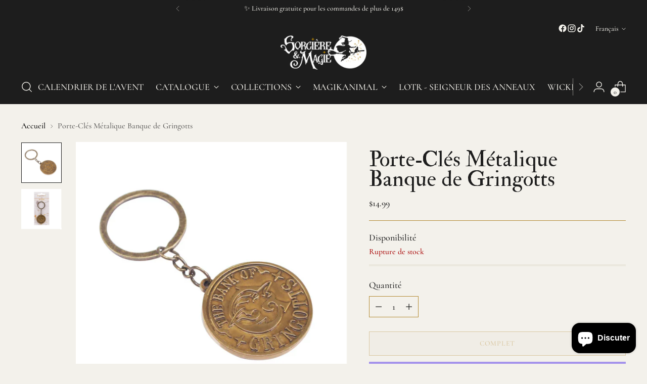

--- FILE ---
content_type: text/javascript; charset=utf-8
request_url: https://sorciereetmagie.com/products/porte-cles-metalique-banque-de-gringotts.js
body_size: 431
content:
{"id":9540979458323,"title":"Porte-Clés Métalique Banque de Gringotts","handle":"porte-cles-metalique-banque-de-gringotts","description":"\u003cp\u003eAjoutez une touche magique à votre trousseau avec le Porte-Clés Métallique Banque de Gringotts. Inspiré de la célèbre banque des sorciers dans l'univers de Harry Potter™, ce porte-clés élégant et durable est parfait pour les fans de la saga. Emportez un morceau de l'univers enchanté partout avec vous !\u003c\/p\u003e\n\u003c!----\u003e","published_at":"2024-06-25T16:37:37-04:00","created_at":"2024-06-25T16:37:37-04:00","vendor":"ORACLE TRADINGS","type":"","tags":["accessoires"],"price":1499,"price_min":1499,"price_max":1499,"available":false,"price_varies":false,"compare_at_price":null,"compare_at_price_min":0,"compare_at_price_max":0,"compare_at_price_varies":false,"variants":[{"id":49371256684819,"title":"Default Title","option1":"Default Title","option2":null,"option3":null,"sku":"KEYHP58","requires_shipping":true,"taxable":true,"featured_image":null,"available":false,"name":"Porte-Clés Métalique Banque de Gringotts","public_title":null,"options":["Default Title"],"price":1499,"weight":0,"compare_at_price":null,"inventory_management":"shopify","barcode":"5055453477447","requires_selling_plan":false,"selling_plan_allocations":[]}],"images":["\/\/cdn.shopify.com\/s\/files\/1\/0716\/7662\/5171\/files\/Captured_ecran2024-06-25163505.png?v=1719347752","\/\/cdn.shopify.com\/s\/files\/1\/0716\/7662\/5171\/files\/Captured_ecran2024-06-25163528.png?v=1719347752"],"featured_image":"\/\/cdn.shopify.com\/s\/files\/1\/0716\/7662\/5171\/files\/Captured_ecran2024-06-25163505.png?v=1719347752","options":[{"name":"Title","position":1,"values":["Default Title"]}],"url":"\/products\/porte-cles-metalique-banque-de-gringotts","media":[{"alt":null,"id":39193226608915,"position":1,"preview_image":{"aspect_ratio":0.997,"height":677,"width":675,"src":"https:\/\/cdn.shopify.com\/s\/files\/1\/0716\/7662\/5171\/files\/Captured_ecran2024-06-25163505.png?v=1719347752"},"aspect_ratio":0.997,"height":677,"media_type":"image","src":"https:\/\/cdn.shopify.com\/s\/files\/1\/0716\/7662\/5171\/files\/Captured_ecran2024-06-25163505.png?v=1719347752","width":675},{"alt":null,"id":39193226576147,"position":2,"preview_image":{"aspect_ratio":0.993,"height":678,"width":673,"src":"https:\/\/cdn.shopify.com\/s\/files\/1\/0716\/7662\/5171\/files\/Captured_ecran2024-06-25163528.png?v=1719347752"},"aspect_ratio":0.993,"height":678,"media_type":"image","src":"https:\/\/cdn.shopify.com\/s\/files\/1\/0716\/7662\/5171\/files\/Captured_ecran2024-06-25163528.png?v=1719347752","width":673}],"requires_selling_plan":false,"selling_plan_groups":[]}